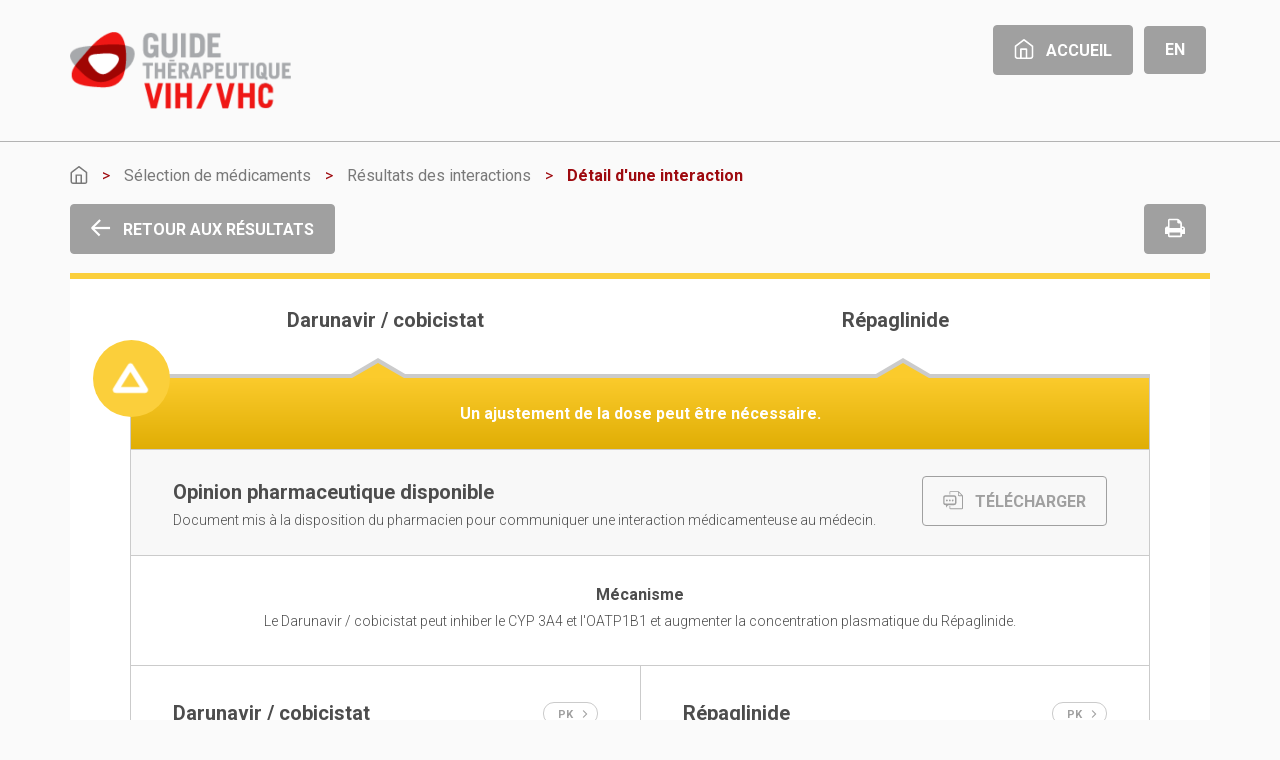

--- FILE ---
content_type: text/html; charset=UTF-8
request_url: https://interactions.guidetherapeutiquevih.com/fr/interaction-details?id=14496
body_size: 6051
content:
<!doctype html>
    <html class="no-js" lang="fr-FR">
    <head>
        <meta charset="utf-8">
        <meta http-equiv="X-UA-Compatible" content="IE=edge,chrome=1">
        <title>Guide thérapeutique VIH/VHC</title>
        <meta name="description" content="L&#039;information actualisée aux professionnels de la santé concernant les antirétroviraux et les médicaments utilisés pour le traitement des infections opportunistes.">
        <meta name="viewport" content="width=device-width, initial-scale=1">
        <meta name="csrf-token" content="WL0H0GWX6ayEO03ZduqcMEbgNqLhnosGSP4tSoNr">
        
        <link href="https://fonts.googleapis.com/css?family=Roboto:300,400,700" rel="stylesheet">
        <link rel="stylesheet" href="https://interactions.guidetherapeutiquevih.com/css/frontend.min.css?v=1.4">

        <link rel="apple-touch-icon" sizes="57x57" href="https://interactions.guidetherapeutiquevih.com/img/favicon/apple-icon-57x57.png">
        <link rel="apple-touch-icon" sizes="60x60" href="https://interactions.guidetherapeutiquevih.com/img/favicon/apple-icon-60x60.png">
        <link rel="apple-touch-icon" sizes="72x72" href="https://interactions.guidetherapeutiquevih.com/img/favicon/apple-icon-72x72.png">
        <link rel="apple-touch-icon" sizes="76x76" href="https://interactions.guidetherapeutiquevih.com/img/favicon/apple-icon-76x76.png">
        <link rel="apple-touch-icon" sizes="114x114" href="https://interactions.guidetherapeutiquevih.com/img/favicon/apple-icon-114x114.png">
        <link rel="apple-touch-icon" sizes="120x120" href="https://interactions.guidetherapeutiquevih.com/img/favicon/apple-icon-120x120.png">
        <link rel="apple-touch-icon" sizes="144x144" href="https://interactions.guidetherapeutiquevih.com/img/favicon/apple-icon-144x144.png">
        <link rel="apple-touch-icon" sizes="152x152" href="https://interactions.guidetherapeutiquevih.com/img/favicon/apple-icon-152x152.png">
        <link rel="apple-touch-icon" sizes="180x180" href="https://interactions.guidetherapeutiquevih.com/img/favicon/apple-icon-180x180.png">
        <link rel="icon" type="image/png" sizes="192x192"  href="https://interactions.guidetherapeutiquevih.com/img/favicon/android-icon-192x192.png">
        <link rel="icon" type="image/png" sizes="32x32" href="https://interactions.guidetherapeutiquevih.com/img/favicon/favicon-32x32.png">
        <link rel="icon" type="image/png" sizes="96x96" href="https://interactions.guidetherapeutiquevih.com/img/favicon/favicon-96x96.png">
        <link rel="icon" type="image/png" sizes="16x16" href="https://interactions.guidetherapeutiquevih.com/img/favicon/favicon-16x16.png">
        <link rel="manifest" href="https://interactions.guidetherapeutiquevih.com/img/favicon/manifest.json">
        <meta name="msapplication-TileColor" content="#ffffff">
        <meta name="msapplication-TileImage" content="https://interactions.guidetherapeutiquevih.com/img/favicon/ms-icon-144x144.png">
        <meta name="theme-color" content="#ffffff">

        <!--[if lt IE 9]>
            <script src="https://cdnjs.cloudflare.com/ajax/libs/html5shiv/3.7.3/html5shiv.min.js"></script>
            <script>window.html5 || document.write('<script src="https://interactions.guidetherapeutiquevih.com/js/vendor/html5shiv.js"><\/script>')</script>
        <![endif]-->
    </head>
    <body>
        <div id="modal-bkg"></div>
        <p id="ie-old-browser-notice" class="alert alert-danger text-center" style="display:none">You are using an <strong>outdated</strong> browser. Please <a href="http://browsehappy.com/" target="_blank">upgrade your browser</a> to improve your experience. Some features on that site will not work as expected!</p>
        

        <header>
            <div class="container" style="position: relative;">
                <p class="print-url">https://interactions.guidetherapeutiquevih.com/fr/interaction-details?id=14496</p>
                <div class="site-logo"><img src="https://interactions.guidetherapeutiquevih.com/img/logo_guide_therapeutique@2x.png"></div>
                <ul id="header-nav" class="list-inline">
                    <li><a class="btn btn-default hidden-md hidden-lg" href="http://guidetherapeutiquevih.com/"><span class=""><svg width="100%" height="100%" viewBox="0 0 14 15" version="1.1" xmlns="http://www.w3.org/2000/svg" xmlns:xlink="http://www.w3.org/1999/xlink" xml:space="preserve" style="fill-rule:evenodd;clip-rule:evenodd;stroke-linejoin:round;stroke-miterlimit:1.41421;"><g id="Sélection.-des.-médicaments.2c..-vierge"><path id="Shape" d="M13.728,4.953l-6.362,-4.825c-0.225,-0.171 -0.539,-0.171 -0.763,0l-6.363,4.825c-0.151,0.115 -0.24,0.292 -0.24,0.479l0,7.583c0,1.095 0.913,1.985 2.035,1.985l9.898,0c1.122,0 2.035,-0.89 2.035,-1.985l0,-7.583c0,-0.187 -0.088,-0.364 -0.24,-0.479Zm-1.003,8.062c0,0.426 -0.355,0.773 -0.792,0.773l-9.898,0c-0.437,0 -0.792,-0.347 -0.792,-0.773l0,-7.287l5.741,-4.354l5.741,4.354l0,7.287Z" style="fill-rule:nonzero;"/><path id="Shape1" d="M8.863,7l-4.242,0c-0.343,0 -0.621,0.271 -0.621,0.606l0,6.894c0,0.335 0.278,0.606 0.621,0.606c0.343,0 0.622,-0.271 0.622,-0.606l0,-6.288l2.999,0l0,6.288c0,0.335 0.278,0.606 0.621,0.606c0.343,0 0.621,-0.271 0.621,-0.606l0,-6.894c0,-0.335 -0.278,-0.606 -0.621,-0.606Z" style="fill-rule:nonzero;"/></g></svg></span></a></li>
                    <li><a class="btn btn-default hidden-xs hidden-sm" href="http://guidetherapeutiquevih.com/"><span class="left-ico"><svg width="100%" height="100%" viewBox="0 0 14 15" version="1.1" xmlns="http://www.w3.org/2000/svg" xmlns:xlink="http://www.w3.org/1999/xlink" xml:space="preserve" style="fill-rule:evenodd;clip-rule:evenodd;stroke-linejoin:round;stroke-miterlimit:1.41421;"><g id="Sélection.-des.-médicaments.2c..-vierge"><path id="Shape" d="M13.728,4.953l-6.362,-4.825c-0.225,-0.171 -0.539,-0.171 -0.763,0l-6.363,4.825c-0.151,0.115 -0.24,0.292 -0.24,0.479l0,7.583c0,1.095 0.913,1.985 2.035,1.985l9.898,0c1.122,0 2.035,-0.89 2.035,-1.985l0,-7.583c0,-0.187 -0.088,-0.364 -0.24,-0.479Zm-1.003,8.062c0,0.426 -0.355,0.773 -0.792,0.773l-9.898,0c-0.437,0 -0.792,-0.347 -0.792,-0.773l0,-7.287l5.741,-4.354l5.741,4.354l0,7.287Z" style="fill-rule:nonzero;"/><path id="Shape1" d="M8.863,7l-4.242,0c-0.343,0 -0.621,0.271 -0.621,0.606l0,6.894c0,0.335 0.278,0.606 0.621,0.606c0.343,0 0.622,-0.271 0.622,-0.606l0,-6.288l2.999,0l0,6.288c0,0.335 0.278,0.606 0.621,0.606c0.343,0 0.621,-0.271 0.621,-0.606l0,-6.894c0,-0.335 -0.278,-0.606 -0.621,-0.606Z" style="fill-rule:nonzero;"/></g></svg></span> Accueil</a></li>
                                            <li><a class="btn btn-default hidden-xs hidden-sm" href="https://interactions.guidetherapeutiquevih.com/en/interaction-details?id=14496">En</a></li>
                                    </ul>
            </div>
        </header>
        <div id="floating-button">
            <ul class="list-inline">
<li><button id="top-button" class="btn btn-default"><svg width="100%" height="100%" viewBox="0 0 16 18" version="1.1" xmlns="http://www.w3.org/2000/svg" xmlns:xlink="http://www.w3.org/1999/xlink" xml:space="preserve" style="fill-rule:evenodd;clip-rule:evenodd;stroke-linejoin:round;stroke-miterlimit:1.41421;"><g id="Group"><path d="M9,17.142l-2,0l0,-16.142l2,0c0,5.381 0,10.761 0,16.142Z" style="fill-rule:nonzero;"/><path d="M15.914,7.5l-1.414,1.414l-7.414,-7.414l1.414,-1.414c2.471,2.471 4.943,4.943 7.414,7.414Z" style="fill-rule:nonzero;"/><path d="M8.914,1.5l-6.914,6.914l-1.414,-1.414l6.914,-6.914c0.471,0.471 0.943,0.943 1.414,1.414Z" style="fill-rule:nonzero;"/></g></svg></button></li>
            </ul>
        </div>
        
        
        <div id="mobile-nav">
            <ul>
                <li class="small"><a href="#" class="js-back-button"><span class=""><svg width="100%" height="100%" viewBox="0 0 18 16" version="1.1" xmlns="http://www.w3.org/2000/svg" xmlns:xlink="http://www.w3.org/1999/xlink" xml:space="preserve" style="fill-rule:evenodd;clip-rule:evenodd;stroke-linejoin:round;stroke-miterlimit:1.41421;"><g id="ico.-arrow.-left"><rect x="1" y="7" width="16.142" height="2" style="fill-rule:nonzero;"/><path d="M8.914,1.5l-7.414,7.414l-1.414,-1.414l7.414,-7.414c0.471,0.471 0.943,0.943 1.414,1.414Z" style="fill-rule:nonzero;"/><path d="M8.414,14l-1.414,1.414l-6.914,-6.914l1.414,-1.414c2.305,2.305 4.609,4.609 6.914,6.914Z" style="fill-rule:nonzero;"/></g></svg></span></a></li>
            </ul>
        </div>


        <div class="container page-nav hidden-xs hidden-sm">
            
            <ol class="breadcrumb">
              <li><a href="http://guidetherapeutiquevih.com/"><svg width="100%" height="100%" viewBox="0 0 14 15" version="1.1" xmlns="http://www.w3.org/2000/svg" xmlns:xlink="http://www.w3.org/1999/xlink" xml:space="preserve" style="fill-rule:evenodd;clip-rule:evenodd;stroke-linejoin:round;stroke-miterlimit:1.41421;"><g id="Sélection.-des.-médicaments.2c..-vierge"><path id="Shape" d="M13.728,4.953l-6.362,-4.825c-0.225,-0.171 -0.539,-0.171 -0.763,0l-6.363,4.825c-0.151,0.115 -0.24,0.292 -0.24,0.479l0,7.583c0,1.095 0.913,1.985 2.035,1.985l9.898,0c1.122,0 2.035,-0.89 2.035,-1.985l0,-7.583c0,-0.187 -0.088,-0.364 -0.24,-0.479Zm-1.003,8.062c0,0.426 -0.355,0.773 -0.792,0.773l-9.898,0c-0.437,0 -0.792,-0.347 -0.792,-0.773l0,-7.287l5.741,-4.354l5.741,4.354l0,7.287Z" style="fill-rule:nonzero;"/><path id="Shape1" d="M8.863,7l-4.242,0c-0.343,0 -0.621,0.271 -0.621,0.606l0,6.894c0,0.335 0.278,0.606 0.621,0.606c0.343,0 0.622,-0.271 0.622,-0.606l0,-6.288l2.999,0l0,6.288c0,0.335 0.278,0.606 0.621,0.606c0.343,0 0.621,-0.271 0.621,-0.606l0,-6.894c0,-0.335 -0.278,-0.606 -0.621,-0.606Z" style="fill-rule:nonzero;"/></g></svg></a></li>
              <li><a href="https://interactions.guidetherapeutiquevih.com">Sélection de médicaments</a></li>
              <li><a class="js-back-button" href="https://interactions.guidetherapeutiquevih.com/interactions">Résultats des interactions</a></li>
              <li class="active">Détail d&#039;une interaction</li>
            </ol>


            <div class="button-nav">
                <ul class="list-inline pull-left">
                    <li><a class="btn btn-default js-back-button" href="#"><span class="left-ico"><svg width="100%" height="100%" viewBox="0 0 18 16" version="1.1" xmlns="http://www.w3.org/2000/svg" xmlns:xlink="http://www.w3.org/1999/xlink" xml:space="preserve" style="fill-rule:evenodd;clip-rule:evenodd;stroke-linejoin:round;stroke-miterlimit:1.41421;"><g id="ico.-arrow.-left"><rect x="1" y="7" width="16.142" height="2" style="fill-rule:nonzero;"/><path d="M8.914,1.5l-7.414,7.414l-1.414,-1.414l7.414,-7.414c0.471,0.471 0.943,0.943 1.414,1.414Z" style="fill-rule:nonzero;"/><path d="M8.414,14l-1.414,1.414l-6.914,-6.914l1.414,-1.414c2.305,2.305 4.609,4.609 6.914,6.914Z" style="fill-rule:nonzero;"/></g></svg></span> Retour aux résultats</a></li>
                </ul>
                <ul class="list-inline pull-right">
                    <li><a class="btn btn-default" href="#" onclick="window.print();return false;"><svg width="100%" height="100%" viewBox="0 0 24 22" version="1.1" xmlns="http://www.w3.org/2000/svg" xmlns:xlink="http://www.w3.org/1999/xlink" xml:space="preserve" style="fill-rule:evenodd;clip-rule:evenodd;stroke-linejoin:round;stroke-miterlimit:1.41421;"><path id="ico.-printer" d="M23.141,9.965c-0.543,-0.539 -1.193,-0.808 -1.951,-0.808l-0.921,0l0,-3.663c0,-0.381 -0.096,-0.801 -0.288,-1.259c-0.192,-0.458 -0.422,-0.82 -0.691,-1.087l-2.188,-2.175c-0.269,-0.267 -0.634,-0.496 -1.094,-0.687c-0.461,-0.191 -0.883,-0.286 -1.267,-0.286l-9.674,0c-0.384,0 -0.71,0.133 -0.979,0.401c-0.268,0.267 -0.403,0.591 -0.403,0.972l0,7.784l-0.921,0c-0.758,0 -1.408,0.269 -1.951,0.808c-0.542,0.539 -0.813,1.185 -0.813,1.939l0,5.952c0,0.124 0.046,0.231 0.137,0.322c0.091,0.091 0.199,0.136 0.324,0.136l3.224,0l0,2.289c0,0.382 0.134,0.706 0.403,0.973c0.269,0.267 0.595,0.401 0.979,0.401l13.82,0c0.383,0 0.71,-0.134 0.979,-0.401c0.268,-0.267 0.403,-0.591 0.403,-0.973l0,-2.289l3.224,0c0.125,0 0.233,-0.045 0.324,-0.136c0.091,-0.091 0.137,-0.198 0.137,-0.322l0,-5.952c0,-0.754 -0.271,-1.4 -0.813,-1.939Zm-4.715,10.18l-12.898,0l0,-3.662l12.898,0l0,3.662Zm0,-9.157l-12.898,0l0,-9.157l9.213,0l0,2.29c0,0.381 0.135,0.705 0.403,0.972c0.268,0.268 0.595,0.401 0.979,0.401l2.303,0l0,5.494Zm3.412,1.56c-0.182,0.181 -0.398,0.272 -0.648,0.272c-0.249,0 -0.465,-0.091 -0.648,-0.272c-0.182,-0.181 -0.273,-0.396 -0.273,-0.644c0,-0.248 0.091,-0.463 0.273,-0.644c0.182,-0.181 0.398,-0.272 0.648,-0.272c0.25,0 0.466,0.091 0.648,0.272c0.182,0.181 0.273,0.396 0.273,0.644c0,0.248 -0.091,0.463 -0.273,0.644Z" style="fill-rule:nonzero;"/></svg></a></li>
                </ul>
            </div>
        </div>

        <div class="container mobile-page-nav hidden-md hidden-lg">
            <p>Détail d&#039;une interaction</p>
        </div>



        <div class="container">
            <div class="interaction-detail long warning">
                
                <div class="row medicament-name">                   
                                            <div class="col-md-6">
                            <h3>Darunavir / cobicistat</h3>
                        </div>
                                            <div class="col-md-6">
                            <h3>Répaglinide</h3>
                        </div>
                                    
                </div>

                <div class="row">
                                            <div class="col-md-6">
                            <div class="title-deco"></div>
                        </div>
                                            <div class="col-md-6">
                            <div class="title-deco"></div>
                        </div>
                       
                </div>

                <div class="interaction-header">
                    <div class="pin"><svg width="100%" height="100%" viewBox="0 0 16 13" version="1.1" xmlns="http://www.w3.org/2000/svg" xmlns:xlink="http://www.w3.org/1999/xlink" xml:space="preserve" style="fill-rule:evenodd;clip-rule:evenodd;stroke-linejoin:round;stroke-miterlimit:1.41421;"><path d="M7.746,0.575c0.077,0.007 0.152,0.017 0.226,0.036c0.173,0.044 0.336,0.126 0.474,0.24c0.079,0.065 0.146,0.14 0.209,0.221c2.186,3.183 4.172,6.498 6.256,9.748c0.094,0.156 0.16,0.32 0.184,0.502c0.046,0.359 -0.072,0.728 -0.32,0.993c-0.087,0.093 -0.19,0.173 -0.302,0.235c-0.16,0.088 -0.332,0.132 -0.513,0.149c-4.166,0.132 -8.335,0.003 -12.503,0.003c-0.182,-0.006 -0.356,-0.039 -0.521,-0.117c-0.116,-0.055 -0.224,-0.128 -0.317,-0.216c-0.264,-0.248 -0.405,-0.609 -0.381,-0.971c0.012,-0.182 0.068,-0.351 0.151,-0.512c1.981,-3.314 4.167,-6.501 6.252,-9.751c0.044,-0.064 0.088,-0.124 0.141,-0.18c0.141,-0.149 0.318,-0.26 0.512,-0.323c0.098,-0.032 0.197,-0.047 0.3,-0.057c0.077,-0.002 0.076,-0.002 0.152,0Zm-4.053,9.682l7.954,0l-3.977,-6.199c-1.326,2.067 -2.651,4.133 -3.977,6.199Z" style="fill-rule:nonzero;"/></svg></div>
                    <h5>Un ajustement de la dose peut être nécessaire.</h5>
                </div>

                <div class="opinion">
                                            <h3>Opinion pharmaceutique disponible</h3>
                        <p>Document mis à la disposition du pharmacien pour communiquer une interaction médicamenteuse au médecin.</p>
                        <a href="https://interactions.guidetherapeutiquevih.com/storage/GT_Opinion_Pharma_-_id-14496-_2018-09-19.docx" target="_blank" class="btn btn-gray"><span class="left-ico"><svg width="100%" height="100%" viewBox="0 0 17 16" version="1.1" xmlns="http://www.w3.org/2000/svg" xmlns:xlink="http://www.w3.org/1999/xlink" xml:space="preserve" style="fill-rule:evenodd;clip-rule:evenodd;stroke-linejoin:round;stroke-miterlimit:1.41421;"><path id="Fill.-1.-Copy" d="M13.568,4.043c-0.083,0 -0.15,-0.068 -0.15,-0.151l0,-2.148l2.308,2.299l-2.158,0Zm3.28,0.105l-3.536,-3.52c-0.065,-0.065 -0.155,-0.105 -0.254,-0.105l-6.846,0c-0.417,0 -0.756,0.338 -0.756,0.753l0,1.966l0.718,0l0,-1.966c0,-0.021 0.017,-0.037 0.038,-0.037l6.488,0l0,2.653c0,0.477 0.39,0.865 0.868,0.865l2.666,0l0,10.276c0,0.021 -0.016,0.037 -0.037,0.037l-9.985,0c-0.021,0 -0.038,-0.016 -0.038,-0.037l0,-2.016l-0.718,0l0,2.016c0,0.415 0.339,0.752 0.756,0.752l9.985,0c0.417,0 0.755,-0.337 0.755,-0.752l0,-10.632c-0.002,-0.1 -0.039,-0.188 -0.104,-0.253Zm-14.36,4.249c0,-0.442 0.345,-0.799 0.771,-0.799c0.426,0 0.772,0.357 0.772,0.799c0,0.442 -0.346,0.801 -0.772,0.801c-0.426,0 -0.771,-0.359 -0.771,-0.801Zm5.015,0c0,-0.442 0.345,-0.799 0.771,-0.799c0.426,0 0.771,0.357 0.771,0.799c0,0.442 -0.345,0.801 -0.771,0.801c-0.426,0 -0.771,-0.359 -0.771,-0.801Zm-2.508,0c0,-0.442 0.346,-0.799 0.772,-0.799c0.426,0 0.771,0.357 0.771,0.799c0,0.442 -0.345,0.801 -0.771,0.801c-0.426,0 -0.772,-0.359 -0.772,-0.801Zm4.509,-3.152c0.339,0 0.625,0.296 0.625,0.648l0,4.538c0,0.351 -0.286,0.648 -0.625,0.648l-5.002,0l-0.519,0l-0.107,0.111l0,-0.111l-1.249,0l-0.626,0c-0.339,0 -0.626,-0.297 -0.626,-0.648l0,-4.538c0,-0.352 0.287,-0.648 0.626,-0.648l7.503,0Zm0,-1.297l-7.503,0c-1.032,0 -1.876,0.875 -1.876,1.945l0,4.538c0,1.069 0.844,1.944 1.876,1.944l0.626,0l0,1.946l1.875,-1.946l5.002,0c1.031,0 1.875,-0.875 1.875,-1.944l0,-4.538c0,-1.07 -0.844,-1.945 -1.875,-1.945Z"/></svg></span> TÉLÉCHARGER</a>
                                    </div>
                
                <div class="mecanical text-center">
                    <h5>Mécanisme</h5>
                                                                        <p>Le Darunavir / cobicistat peut inhiber le CYP 3A4 et l&#039;OATP1B1 et augmenter la concentration plasmatique du Répaglinide.</p>
                                                            </div>
                
                <div class="medicament-description">
                    
                                            <div class="description ">
                            
                                                            <h3 class="toggle">Darunavir / cobicistat <button data-toggle-id="pk-2853" class="btn-toggle">PK <svg width="100%" height="100%" viewBox="0 0 6 8" version="1.1" xmlns="http://www.w3.org/2000/svg" xmlns:xlink="http://www.w3.org/1999/xlink" xml:space="preserve" style="fill-rule:evenodd;clip-rule:evenodd;stroke-linejoin:round;stroke-miterlimit:1.41421;"><path d="M3.882,3.999l-3.184,-3.153l0.704,-0.711l3.9,3.863l-3.897,3.867l-0.704,-0.71c1.06,-1.052 2.12,-2.104 3.181,-3.156Z" style="fill-rule:nonzero;"/></svg></button></h3>

                                <div id="pk-2853" class="style-box" style="display: none">
                                    <h5>Substrat métabolique</h5>
                                                                            <p>3A4 (majeur) et 2D6 (mineur)</p>
                                    
                                    <h5>Inducteur métabolique</h5>
                                                                            <p>&ndash;</p>
                                    
                                    <h5>Inhibiteur métabolique</h5>
                                                                            <p>3A4 (puissant) et 2D6 (faible), P-gp, MATE 1, BCRP, OATP1B1 et OATP1B3.</p>
                                    
                                </div>

                            
                            <div class="style-box">
                                <h5>Effets pharmacodynamiques</h5>
                                                                    <p>&ndash;</p>
                                
                                <h5>Recommandations</h5>
                                                                    <p>&ndash;</p>
                                
                                <h5>Solution(s) de rechange</h5>
                                                                    <p>&ndash;</p>
                                
                            </div>
                        </div>
                                            <div class="description ">
                            
                                                            <h3 class="toggle">Répaglinide <button data-toggle-id="pk-2455" class="btn-toggle">PK <svg width="100%" height="100%" viewBox="0 0 6 8" version="1.1" xmlns="http://www.w3.org/2000/svg" xmlns:xlink="http://www.w3.org/1999/xlink" xml:space="preserve" style="fill-rule:evenodd;clip-rule:evenodd;stroke-linejoin:round;stroke-miterlimit:1.41421;"><path d="M3.882,3.999l-3.184,-3.153l0.704,-0.711l3.9,3.863l-3.897,3.867l-0.704,-0.71c1.06,-1.052 2.12,-2.104 3.181,-3.156Z" style="fill-rule:nonzero;"/></svg></button></h3>

                                <div id="pk-2455" class="style-box" style="display: none">
                                    <h5>Substrat métabolique</h5>
                                                                            <p>2C8, 3A4 et OATP1B1</p>
                                    
                                    <h5>Inducteur métabolique</h5>
                                                                            <p>&ndash;</p>
                                    
                                    <h5>Inhibiteur métabolique</h5>
                                                                            <p>&ndash;</p>
                                    
                                </div>

                            
                            <div class="style-box">
                                <h5>Effets pharmacodynamiques</h5>
                                                                                                            <p>Augmentation possible des effets indésirables.</p>
                                                                    
                                <h5>Recommandations</h5>
                                                                                                            <p>Surveiller l’apparition d’effets indésirables et ajuster la dose si nécessaire.</p>
                                        
                                
                                <h5>Solution(s) de rechange</h5>
                                                                    <p>Metformine, inhibiteurs de la DPP-4, agonistes du GLP-1</p>
                                
                            </div>
                        </div>
                                       
                </div>

                <div class="other-description">
                    <h5>Surveiller</h5>
                                                                        <p>Signes et symptômes d&#039;hypoglycémie : mal de tête, étourdissements,
fatigue, rythme cardiaque accéléré, nervosité, tremblements, nausée et sueurs.</p>
                                            
                    <h5>Tests</h5>
                                            <p>&ndash;</p>
                    
                </div>

                
                <div class="array-data">
                    <h5>Paramètres pharmacocinétiques</h5>

                     
                        <p>&ndash;</p>
                    
                    <h5>Commentaire</h5>
                                                                    <p>Réf #3182 : La coadministration de cyclosporine, un inhibiteur du CYP3A4 et un puissant inhibiteur du OATP1B1, et de répaglinide (0,25 mg) a entraîné une augmentation de 175% de la Cmax du répaglinide et la SSC était 244% plus élevée qu'avec le placebo. La coadministration de 250 mg de clarithromycine, un puissant inhibiteur du CYP3A4, et d’une dose unique de 0,25 mg de répaglinide (après 4 jours de traitement par la clarithromycine, à raison de 250 mg BID) a causé une augmentation de 40% de la SSC et de 67% de la Cmax du répaglinide. La coadministration d’itraconazole, un inhibiteur du CYP3A4, et d’une dose unique de 0,25 mg de répaglinide (le 3e jour d’un traitement comportant une dose initiale de 200 mg d’itraconazole, suivie de 100 mg BID) a entraîné une augmentation de 40% de la SSC du répaglinide. La coadministration de 200 mg de kétoconazole, un inhibiteur puissant et compétitif du CYP3A4, et d’une dose unique de 2 mg de répaglinide (après 4 jours de traitement par du kétoconazole, à raison de 200 mg QD) à des sujets sains a causé des augmentations de l’ordre de 15 % et de 16 % des valeurs associées au répaglinide.</p>
                    
                    <h5>Commentaire</h5>
                    

                    <h5>Reférences</h5>
                     
                        <ul class="reference-list">
                                                            <li>
                                    <div class="col1">3182</div>
                                                                            <div class="col2">Repaglinide (GlucoNorm), Novo Nordisk, Ontario, Canada, 9 septembre 2015.</div>
                                                                    </li> 
                                                    </ul>
                                        
                </div>
                

            </div>
        </div>

<footer>
            <div class="container">
                <div id="partners" class="row">
                    <div class="border"></div>
                    <div class="col-md-10 col-md-push-1">
                        <div class="row">
                            <div class="col-md-4 chum">
                                <img width="178" height="62" src="https://interactions.guidetherapeutiquevih.com/img/logo_guide_therapeutique@2x.png">
                                <ul class="credit-list">
                                    <li>&copy; Guide Thérapeutique VIH/VHC 2026</li>
                                                                            <li><a href="http://www.guidetherapeutiquevih.com/conditions.asp">Conditions d&#039;utilisation</a></li>
                                        <li><a href="http://www.guidetherapeutiquevih.com/a-propos.asp">À propos des auteurs</a></li>
                                        <li><a href="mailto:rachel.therrien.chum@ssss.gouv.qc.ca?subject=Commentaire%20GT-VIH%20&body=https%3A%2F%2Finteractions.guidetherapeutiquevih.com%2Ffr%2Finteraction-details%3Fid%3D14496">Pour questions ou commentaires, écrivez-nous.</a></li>
                                                                    </ul>
                            </div>
                            <div class="col-md-8">
                                <p class="credit">Partenaires</p>
                                <div class="img-row"><img width="78" height="64" src="https://interactions.guidetherapeutiquevih.com/img/logo-CHUM@2x.png"></div>
                                <div class="img-row"><img src="https://interactions.guidetherapeutiquevih.com/img/logo_gilead.png"></div>
                                <div class="img-row"><img src="https://interactions.guidetherapeutiquevih.com/img/logo_merck.png"></div>
                                <div class="img-row"><img src="https://interactions.guidetherapeutiquevih.com/img/logo_viiv.png"></div>
                            </div>
                        </div>
                    </div>
                </div>
                
            </div>
            
        </footer>

                
        <script src="https://interactions.guidetherapeutiquevih.com/js/vendor/jquery-1.11.2.min.js"></script>
        <script type='text/javascript'>
        /* <![CDATA[ */
        var dub_ajax_object = {"template_url":"https://interactions.guidetherapeutiquevih.com","language":"fr","msg_no_selection":"Aucune sélection","msg_one_selection":"1 sélection","msg_x_selection":" sélections"};
        /* ]]> */
        </script>
        <script src="https://interactions.guidetherapeutiquevih.com/js/frontend.min.js?v=1.4"></script>
        <script src="/js/createInteraction.js?id=b6c6c457fa893e0f33fc"></script>

    </body>
</html>